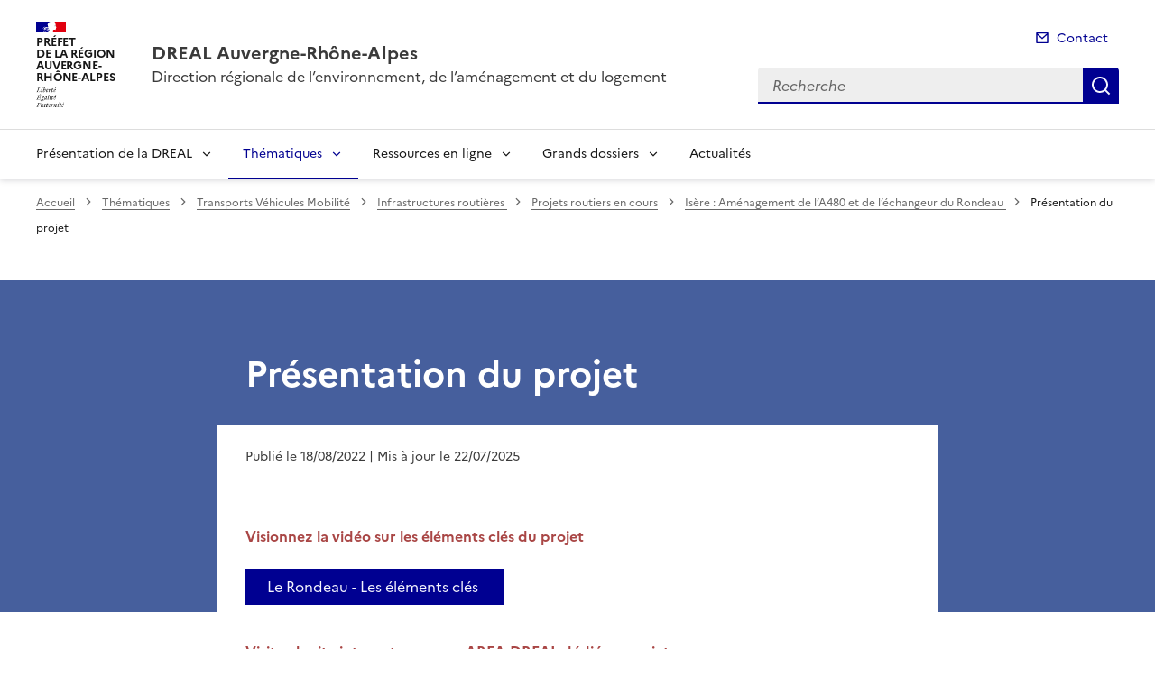

--- FILE ---
content_type: text/html; charset=utf-8
request_url: https://www.auvergne-rhone-alpes.developpement-durable.gouv.fr/isere-amenagement-de-l-a480-et-de-l-echangeur-du-r4370.html
body_size: 11518
content:
<!doctype html>
<html dir="ltr" lang="fr">
	<head>
	<meta charset="utf-8">
<link rel="schema.dcterms" href="http://purl.org/dc/terms/" />

<title>Isère : Aménagement de l’A480 et de l’échangeur du Rondeau  | DREAL Auvergne-Rhône-Alpes</title>
<meta name="description" content="<figure role=group class='credit-content-media spip_document_353372692 spip_documents spip_documents_left' aria-label= style='float:left;' style='left;'>
	<button id=btnImg_353372692 class=image_lien title='Voir en grand' onclick='afficheImage (IMG/png/logoa480-rondeau-100x124-3.png, png, 13.6 kio, , 100, 124, btnImg_353372692);'>
		<img class=fr-responsive-img src='IMG/png/logoa480-rondeau-100x124-3.png' width=100 height=124 alt= />
	</button>
    <figcaption class=fr-content-media__caption></figcaption>
</figure> Construite il y a près d’un demi-siècle, l’A480 supporte aujourd’hui un trafic de plus de 100 000 véhicules/jour pour lequel elle n’est pas adaptée." />
<meta name="dcterms.title" content="Isère&nbsp;: Aménagement de l’A480 et de l’échangeur du Rondeau " />

<meta name="dcterms.creator" content="DREAL Auvergne-Rhône-Alpes" />
<meta name="dcterms.date" content="2022-08-18" />
 

<meta name="dcterms.modified" content="2025-07-22" />
<meta name="dcterms.subject" content="" />
<meta name="dcterms.format" content="text/html" />
<meta name="dcterms.language" content="fr" />
<meta name="dcterms.identifier" content="https://www.auvergne-rhone-alpes.developpement-durable.gouv.fr/isere-amenagement-de-l-a480-et-de-l-echangeur-du-r4370.html" />

<meta name="dcterms.isPartOf" content="Projets routiers en cours" />

<meta name="dcterms.type" content="" />
<meta name="keywords" content="" />
<meta name="description" content=" Construite il y a pr&#232;s d'un demi-si&#232;cle, l'A480 supporte aujourd'hui un trafic de plus de 100 000 v&#233;hicules/jour pour lequel elle n'est pas adapt&#233;e." />
<link rel="canonical" href="https://www.auvergne-rhone-alpes.developpement-durable.gouv.fr/isere-amenagement-de-l-a480-et-de-l-echangeur-du-r4370.html" />
<!-- Balises meta Open Graph -->
<meta property="og:locale" content="fr_FR" />
<meta property="og:title" content="Isère : Aménagement de l’A480 et de l’échangeur du Rondeau " />
<meta property="og:description" content="Construite il y a près d’un demi-siècle, l’A480 supporte aujourd’hui un trafic de plus de 100 000 véhicules/jour pour lequel elle n’est pas adaptée" />

<meta property="og:type" content="website">
<meta property="og:url" content="https://www.auvergne-rhone-alpes.developpement-durable.gouv.fr/isere-amenagement-de-l-a480-et-de-l-echangeur-du-r4370.html" />
<meta property="og:site_name" content="DREAL Auvergne-Rhône-Alpes"/>
<meta property="og:image:alt" content="Isère : Aménagement de l’A480 et de l’échangeur du Rondeau ">

<!-- Balise méta pour twitter -->
<meta name="twitter:card" content="summary_large_image">
<meta name="twitter:site" content="DREAL Auvergne-Rhône-Alpes">
<meta name="twitter:image:alt" content="Isère : Aménagement de l’A480 et de l’échangeur du Rondeau ">

<script>
var mediabox_settings={"auto_detect":true,"ns":"box","tt_img":true,"sel_g":"#documents_portfolio a[type='image\/jpeg'],#documents_portfolio a[type='image\/png'],#documents_portfolio a[type='image\/gif']","sel_c":".mediabox","str_ssStart":"Diaporama","str_ssStop":"Arr\u00eater","str_cur":"{current}\/{total}","str_prev":"Pr\u00e9c\u00e9dent","str_next":"Suivant","str_close":"Fermer","str_loading":"Chargement\u2026","str_petc":"Taper \u2019Echap\u2019 pour fermer","str_dialTitDef":"Boite de dialogue","str_dialTitMed":"Affichage d\u2019un media","splash_url":"","lity":{"skin":"_simple-dark","maxWidth":"90%","maxHeight":"90%","minWidth":"400px","minHeight":"","slideshow_speed":"2500","opacite":"0.9","defaultCaptionState":"expanded"}};
</script>
<!-- insert_head_css --><link rel='stylesheet' href='local/cache-css/a2d5dde438569e20eb5c4ea7c7a71be3.css?1768381573' type='text/css' />


<link rel='stylesheet' type='text/css' media='all' href='local/cache-css/cssdyn-css_barre_outils_icones_css-4aab28cd.css?1768381572' />






<link rel="stylesheet" href="local/cache-css/cssdyn-_css_ciwidget27_css-2b98d198.css?1768381572" /><link rel="stylesheet" href="local/cache-css/cssdyn-_css_cibloc22_css-a0266435.css?1768381572" type="text/css" />
		
<script type='text/javascript' src='local/cache-js/23a2f2c47ccfdc9e5b1df626c9235481.js?1768381574'></script>










<!-- insert_head -->




<script type='text/javascript' src='local/cache-js/jsdyn-javascript_porte_plume_start_js-85c2a8c9.js?1768381572'></script>
<script type="text/javascript" src="plugins-dist/ciwidget/lib/tarteaucitron/tarteaucitron.min.js" id="ciwidget_tarteaucitron"></script><script type="text/javascript">
            tarteaucitron.init({
                "hashtag": "#tarteaucitron",
                "highPrivacy": true,
                "orientation": "top",
                "showIcon": false,
                "adblocker": false,
                "showAlertSmall": false,
                "cookieslist": true,
                "removeCredit": true,
                "bodyPosition": "top",
            });
            </script><script type='text/javascript' src='local/cache-js/jsdyn-_js_cibloc_js-1c9566bb.js?1768381573'></script><link rel="stylesheet" href="local/cache-css/cssdyn-css_charte_css-9b2bfe18.css?1768381573" type="text/css" />
                <meta name="viewport" content="width=device-width, initial-scale=1, shrink-to-fit=no">

                <link rel="apple-touch-icon" href="plugins-dist/internet_pm21/images/favicons/apple-touch-icon.png"><!-- 180180 -->
                <link rel="icon" href="plugins-dist/internet_pm21/images/favicons/favicon.svg" type="image/svg+xml">
                <link rel="shortcut icon" href="plugins-dist/internet_pm21/images/favicons/favicon.ico" type="image/x-icon"><!-- 3232 -->
                <link rel="manifest" href="plugins-dist/internet_pm21/images/favicons/manifest.webmanifest" crossorigin="use-credentials">

<script type='text/javascript'>
<!--
function chainemail(titreobjet) {
        chaine_mail = "mailto:?subject=" + titreobjet;
        chaine_mail += "&body=Je recommande cette page : " + escape(titreobjet);
        chaine_mail += ". Pour la consulter, cliquer sur ce lien :" + escape(location.href);
        location.href = chaine_mail;
}
-->
</script>
  	</head>
  	<body>

	<div class="fr-skiplinks" id="top">
   	<nav class="fr-container" role="navigation" aria-label="Accès rapide">
        	<ul class="fr-skiplinks__list">
            		<li>
                		<a class="fr-link" href="#contenu">Accéder au contenu</a>
            		</li>
            		<li>
                		<a class="fr-link" href="#header-navigation">Accéder au menu</a>
            		</li>
            		<li>
                		<a class="fr-link" href="#header-search">Accéder à la recherche</a>
            		</li>
            		<li>
                		<a class="fr-link" href="#footer">Accéder au pied de page</a>
            		</li>
        	</ul>
    	</nav>
</div>
<header role="banner" class="fr-header">
	<div class="fr-header__body">
        	<div class="fr-container">
            		<div class="fr-header__body-row">
                		<div class="fr-header__brand fr-enlarge-link">
                    			<div class="fr-header__brand-top">
						 
							 
								<div class="fr-header__logo">
	<p class="fr-logo">
        	
                	
		
                	
		
                	
		
                	
		
                	
		
                	
		
                	
		
                	
		
                	
		
                	
		
                	
		
                	
		
                	
		
                	  Préfet<br>de la région<br>Auvergne-<br>Rhône-Alpes
		
                	
		
                	
		
                	
		
                	
		
                	
		
                	
		
                	
		
                	
		
                	
		
                	
		
                	
		
                	
		
                	
		
                	
		
                	
		
                	
		
                	
		
                	
		
                	
		
                	
		
                	
		
                	
		
                	
		
                	
		
                	
		
                	
		
                	
		
                	
		
                	
		
                	
		
	</p>
</div>							
						
						
						<div class="fr-header__navbar">
                            				<button class="fr-btn--search fr-btn" data-fr-opened="false" aria-controls="modal-recherche" title="Rechercher" id="btn-recherche">
                                				Rechercher
                            				</button>
                            				<button class="fr-btn--menu fr-btn" data-fr-opened="false" aria-controls="modal-menu" id="btn-menu" aria-haspopup="menu" title="Menu">
                                				Menu
                            				</button>
                        			</div>
                    			</div>
                    			<div class="fr-header__service">
                        			<a href="spip.php?page=sommaire" title="Accueil | DREAL Auvergne-Rhône-Alpes">
                            				<p class="fr-header__service-title">DREAL Auvergne-Rhône-Alpes</p>
                        			</a>
						<p class="fr-header__service-tagline">Direction régionale de l&#8217;environnement, de l&#8217;aménagement et du logement</p>
                    			</div>
                		</div>
                		<div class="fr-header__tools">
					<div class="fr-header__tools-links">
                                                <ul class="fr-links-group">
                                                        <li>
                                                                <a class="fr-link fr-fi-mail-line" href="spip.php?page=contact">Contact</a>
                                                        </li>
                                                </ul>
						
						
                                        </div>
                    			<div class="fr-header__search fr-modal" id="modal-recherche">
                        			<div class="fr-container fr-container-lg--fluid">
                            				<button class="fr-btn--close fr-btn" aria-controls="modal-recherche">Fermer</button>
							<form action="spip.php?page=recherche" method="get">
                                                                <input type="hidden" name="page" value="recherche">
                            					<div class="fr-search-bar" id="header-search" role="search">
                                					<label class="fr-label" for="search-input">Recherche</label>
                                					<input class="fr-input" placeholder="Recherche" type="search" id="search-input" name="recherche" title="Recherche">
                                					<button class="fr-btn" title="Recherche" type="submit">
                                    						Recherche
                                					</button>
                            					</div>
							</form>
                        			</div>
                    			</div>
                		</div>
            		</div>
        	</div>
    	</div><div class="fr-header__menu fr-modal" id="modal-menu">
                <div class="fr-container">
			<button class="fr-btn--close fr-btn" aria-controls="modal-menu">Fermer</button>
                        
                        
                        
                        
                        
                        
                        
                        
                        
                        
                        
                        
                        
                        
                        
                        
	
			
                        	
                                	
                        	
				
                                        
				
                	

                	

			<div class="fr-header__menu-links"></div>
                        <nav class="fr-nav" id="header-navigation" role="navigation" aria-label="Menu principal">
                                <ul class="fr-nav__list">
                                        
						
                                        	
                                        	
                                        	
                                        	
                                        	
                                        	
						
						<li class="fr-nav__item">
                                                        <button class="fr-nav__btn" aria-expanded="false" aria-controls="menu-2984" >Présentation de la DREAL</button>
                                                        <div class="fr-collapse fr-menu" id="menu-2984">
                                                                <ul class="fr-menu__list">
                                                                        
                                                                        <li>
                                                                                
                                                                                <a class="fr-nav__link" href="nos-missions-r2986.html" target="_self" >
                                                                                        Nos missions
                                                                                </a>
                                                                        </li>
                                                                        
                                                                        <li>
                                                                                
                                                                                <a class="fr-nav__link" href="notre-organisation-r5265.html" target="_self" >
                                                                                        Notre organisation
                                                                                </a>
                                                                        </li>
                                                                        
                                                                        <li>
                                                                                
                                                                                <a class="fr-nav__link" href="notre-strategie-r5266.html" target="_self" >
                                                                                        Notre stratégie
                                                                                </a>
                                                                        </li>
                                                                        
                                                                        <li>
                                                                                
                                                                                <a class="fr-nav__link" href="recrutement-et-concours-r5231.html" target="_self" >
                                                                                        Recrutement et concours
                                                                                </a>
                                                                        </li>
                                                                        
                                                                        <li>
                                                                                
                                                                                <a class="fr-nav__link" href="nous-contacter-r2991.html" target="_self" >
                                                                                        Nous contacter
                                                                                </a>
                                                                        </li>
                                                                        
                                                                        <li>
                                                                                
                                                                                <a class="fr-nav__link" href="nous-suivre-sur-linkedin-r4937.html" target="_self" >
                                                                                        Nous suivre sur Linkedin
                                                                                </a>
                                                                        </li>
                                                                        
                                                                </ul>
                                                        </div>
                                                </li>
						
					
						
                                        	
                                        	
                                        	
                                        	
                                        	
                                        	
                                        	
                                        	
						 
						<li class="fr-nav__item">
                                                        <button class="fr-nav__btn" aria-expanded="false" aria-controls="menu-5344"  aria-current="true">Thématiques</button>
                                                        <div class="fr-collapse fr-menu" id="menu-5344">
                                                                <ul class="fr-menu__list">
                                                                        
                                                                        <li>
                                                                                 
                                                                                <a class="fr-nav__link" href="transports-vehicules-mobilite-r2980.html" target="_self"  aria-current="page">
                                                                                        Transports Véhicules Mobilité
                                                                                </a>
                                                                        </li>
                                                                        
                                                                        <li>
                                                                                
                                                                                <a class="fr-nav__link" href="eau-nature-biodiversite-loup-r2978.html" target="_self" >
                                                                                        Eau Nature Biodiversité Loup
                                                                                </a>
                                                                        </li>
                                                                        
                                                                        <li>
                                                                                
                                                                                <a class="fr-nav__link" href="les-risques-naturels-r2979.html" target="_self" >
                                                                                        Les risques naturels
                                                                                </a>
                                                                        </li>
                                                                        
                                                                        <li>
                                                                                
                                                                                <a class="fr-nav__link" href="les-risques-anthropiques-r6708.html" target="_self" >
                                                                                        Les risques anthropiques
                                                                                </a>
                                                                        </li>
                                                                        
                                                                        <li>
                                                                                
                                                                                <a class="fr-nav__link" href="climat-air-transition-energetique-r2977.html" target="_self" >
                                                                                        Climat Air Transition énergétique
                                                                                </a>
                                                                        </li>
                                                                        
                                                                        <li>
                                                                                
                                                                                <a class="fr-nav__link" href="amenagement-foncier-paysages-sites-r2981.html" target="_self" >
                                                                                        Aménagement Foncier Paysages Sites
                                                                                </a>
                                                                        </li>
                                                                        
                                                                        <li>
                                                                                
                                                                                <a class="fr-nav__link" href="habitat-construction-r2982.html" target="_self" >
                                                                                        Habitat Construction
                                                                                </a>
                                                                        </li>
                                                                        
                                                                        <li>
                                                                                
                                                                                <a class="fr-nav__link" href="developpement-durable-r2983.html" target="_self" >
                                                                                        Développement Durable 
                                                                                </a>
                                                                        </li>
                                                                        
                                                                </ul>
                                                        </div>
                                                </li>
						
					
						
                                        	
                                        	
                                        	
                                        	
                                        	
                                        	
                                        	
                                        	
                                        	
                                        	
                                        	
						
						<li class="fr-nav__item">
                                                        <button class="fr-nav__btn" aria-expanded="false" aria-controls="menu-5345" >Ressources en ligne</button>
                                                        <div class="fr-collapse fr-menu" id="menu-5345">
                                                                <ul class="fr-menu__list">
                                                                        
                                                                        <li>
                                                                                
                                                                                <a class="fr-nav__link" href="evaluation-environnementale-publications-r3029.html" target="_self" >
                                                                                        Évaluation environnementale (publications réglementaires - avis et décisions)
                                                                                </a>
                                                                        </li>
                                                                        
                                                                        <li>
                                                                                
                                                                                <a class="fr-nav__link" href="information-environnementale-r4399.html" target="_self" >
                                                                                        Information environnementale
                                                                                </a>
                                                                        </li>
                                                                        
                                                                        <li>
                                                                                
                                                                                <a class="fr-nav__link" href="demarches-en-ligne-r3039.html" target="_self" >
                                                                                        Démarches en ligne
                                                                                </a>
                                                                        </li>
                                                                        
                                                                        <li>
                                                                                
                                                                                <a class="fr-nav__link" href="consultation-du-public-r5355.html" target="_self" >
                                                                                        Consultation du public
                                                                                </a>
                                                                        </li>
                                                                        
                                                                        <li>
                                                                                
                                                                                <a class="fr-nav__link" href="statistiques-etudes-r5354.html" target="_self" >
                                                                                        Statistiques - Études 
                                                                                </a>
                                                                        </li>
                                                                        
                                                                        <li>
                                                                                
                                                                                <a class="fr-nav__link" href="cartographies-donnees-geographiques-r3520.html" target="_self" >
                                                                                        Cartographies - Données géographiques 
                                                                                </a>
                                                                        </li>
                                                                        
                                                                        <li>
                                                                                
                                                                                <a class="fr-nav__link" href="veille-de-jurisprudence-r3978.html" target="_self" >
                                                                                        Veille de jurisprudence
                                                                                </a>
                                                                        </li>
                                                                        
                                                                        <li>
                                                                                
                                                                                <a class="fr-nav__link" href="expositions-r6929.html" target="_self" >
                                                                                        Expositions
                                                                                </a>
                                                                        </li>
                                                                        
                                                                        <li>
                                                                                
                                                                                <a class="fr-nav__link" href="marches-publics-r4922.html" target="_self" >
                                                                                        Marchés publics
                                                                                </a>
                                                                        </li>
                                                                        
                                                                        <li>
                                                                                
                                                                                <a class="fr-nav__link" href="sites-institutionnels-r3028.html" target="_self" >
                                                                                        Sites institutionnels
                                                                                </a>
                                                                        </li>
                                                                        
                                                                        <li>
                                                                                
                                                                                <a class="fr-nav__link" href="beneficiaires-d-aide-obligations-de-communication-r6694.html" target="_self" >
                                                                                        Bénéficiaires d&#8217;aide - Obligations de communication
                                                                                </a>
                                                                        </li>
                                                                        
                                                                </ul>
                                                        </div>
                                                </li>
						
					
						
                                        	
                                        	
                                        	
                                        	
                                        	
                                        	
                                        	
                                        	
						
						<li class="fr-nav__item">
                                                        <button class="fr-nav__btn" aria-expanded="false" aria-controls="menu-5346" >Grands dossiers</button>
                                                        <div class="fr-collapse fr-menu" id="menu-5346">
                                                                <ul class="fr-menu__list">
                                                                        
                                                                        <li>
                                                                                
                                                                                <a class="fr-nav__link" href="planification-ecologique-cop-r6262.html" target="_self" >
                                                                                        Planification écologique - COP
                                                                                </a>
                                                                        </li>
                                                                        
                                                                        <li>
                                                                                
                                                                                <a class="fr-nav__link" href="la-strategie-regionale-eau-air-sol-energie-r4938.html" target="_self" >
                                                                                        La stratégie régionale Eau-Air-Sol-Énergie
                                                                                </a>
                                                                        </li>
                                                                        
                                                                        <li>
                                                                                
                                                                                <a class="fr-nav__link" href="renovation-energetique-r5363.html" target="_self" >
                                                                                        Rénovation énergétique
                                                                                </a>
                                                                        </li>
                                                                        
                                                                        <li>
                                                                                
                                                                                <a class="fr-nav__link" href="mission-loup-r5348.html" target="_self" >
                                                                                        Mission Loup
                                                                                </a>
                                                                        </li>
                                                                        
                                                                        <li>
                                                                                
                                                                                <a class="fr-nav__link" href="bassin-rhone-mediterranee-r5349.html" target="_self" >
                                                                                        Bassin Rhône-Méditerranée
                                                                                </a>
                                                                        </li>
                                                                        
                                                                        <li>
                                                                                
                                                                                <a class="fr-nav__link" href="sites-classes-r5350.html" target="_self" >
                                                                                        Sites classés
                                                                                </a>
                                                                        </li>
                                                                        
                                                                        <li>
                                                                                
                                                                                <a class="fr-nav__link" href="substances-perfluorees-pfas-r5364.html" target="_self" >
                                                                                        Substances perfluorées (PFAS)
                                                                                </a>
                                                                        </li>
                                                                        
                                                                        <li>
                                                                                
                                                                                <a class="fr-nav__link" href="le-fonds-vert-r5596.html" target="_self" >
                                                                                        Le Fonds vert
                                                                                </a>
                                                                        </li>
                                                                        
                                                                </ul>
                                                        </div>
                                                </li>
						
					
						
                                               	
                                                <li class="fr-nav__item">
                                                        <a class="fr-nav__link" href="actualites-r5347.html" target="_self" >Actualités</a>
                                                </li>
						
					
                                </ul>
                        </nav>
                </div>
	</div>
</header>
<div class="fr-container">
	<nav role="navigation" class="fr-breadcrumb" aria-label="vous êtes ici :">
		<button class="fr-breadcrumb__button" aria-expanded="false" aria-controls="breadcrumb">Voir le fil d'Ariane</button>
		<div class="fr-collapse" id="breadcrumb">
	       		<ol class="fr-breadcrumb__list">
	                	<li>
	                        	<a class="fr-breadcrumb__link" href="spip.php?page=sommaire">Accueil</a>
	                	</li>
	                	
	        			<li>
	                        		<a class="fr-breadcrumb__link" href="thematiques-r5344.html">Thématiques</a>
	                        	</li>
	                	
	        			<li>
	                        		<a class="fr-breadcrumb__link" href="transports-vehicules-mobilite-r2980.html">Transports Véhicules Mobilité</a>
	                        	</li>
	                	
	        			<li>
	                        		<a class="fr-breadcrumb__link" href="infrastructures-routieres-r3980.html">Infrastructures routières </a>
	                        	</li>
	                	
	        			<li>
	                        		<a class="fr-breadcrumb__link" href="projets-routiers-en-cours-r3315.html">Projets routiers en cours</a>
	                        	</li>
	                	
	                	<li>
	                		<a class="fr-breadcrumb__link" aria-current="page" role="link" aria-disabled="true">Isère&nbsp;: Aménagement de l’A480 et de l’échangeur du Rondeau </a>
	                	</li>
	        	</ol>
		</div>
	</nav>
</div>



<main id="main" role="main">
<div class="container_1col fr-container container-rubrique fr-mb-4w" id="contenu">
	<div class="fr-grid-row">
		<div class="fr-col col-rubrique">
			<div class="fr-container container-titre-rubrique">
        			<div class="fr-grid-row">
					<div class="fr-col aplat-rubrique">
						<div class="fr-col-10">
               						<h1 class="titre-rubrique fr-display-xs fr-p-4w">Isère&nbsp;: Aménagement de l’A480 et de l’échangeur du Rondeau </h1>
						</div>
					</div>
				</div>
			</div>
			<div class="fr-container container-descriptif-rubrique">
        			<div class="fr-grid-row">
                			<div class="entete-rubrique fr-col-10">
                        			<div class="descriptif-rubrique fr-pl-4w fr-pr-4w fr-pb-4w">
                                			<p class="texte-descriptif-rubrique fr-text--lead">
	
		
	
    
 Construite il y a près d’un demi-siècle, l’A480 supporte aujourd’hui un trafic de plus de 100 000 véhicules/jour pour lequel elle n’est pas adaptée.</p>
                        			</div>
                			</div>
        			</div>
			</div>
			
        			<script type="text/javascript">
        <!--
        document.location.href="presentation-du-projet-a22307.html"
        //-->
        </script>



<div class="liste-articles fr-mt-6w fr-pl-2w">
<a id='pagination_listearticles' class='pagination_ancre'></a>

	<div class="item-liste-articles fr-card fr-enlarge-link">
    		<div class="fr-card__body">
			<div class="fr-card__content">
        			<h2 class="fr-card__title fr-h4">
            				<a href="presentation-du-projet-a22307.html" class="fr-card__link article-card-lien" title="Présentation du projet" >Présentation du projet</a>
        			</h2>
				
				<div class="fr-card__start">
					
					<p class="date_card fr-card__detail">18 août 2022</p>
				</div>
			</div>
		</div>
	</div>

</div>	
<div class="contener-pagination">
	</div>			
		</div>
	</div>
	<div id="blocoutils" class="blocoutils fr-mb-4w fr-mt-4w fr-pl-3w">
        <div class="fr-share-rubrique fr-share">
                <h2 class="charte-share__title fr-share__title">Partager la page</h2>
                <ul class="fr-share__group">
                        <li>
                                <a class="fr-share__link fr-share__link--facebook" title="Partager sur Facebook - ouvre une nouvelle fenêtre" href="http://www.facebook.com/sharer.php?u=https%3A%2F%2Fwww.auvergne-rhone-alpes.developpement-durable.gouv.fr%2Fisere-amenagement-de-l-a480-et-de-l-echangeur-du-r4370.html&amp;t=Is&#232;re : Am&#233;nagement de l'A480 et de l'&#233;changeur du Rondeau " target="_blank" rel="noopener" onclick="window.open(this.href,'Partager sur Facebook','toolbar=no,location=yes,status=no,menubar=no,scrollbars=yes,resizable=yes,width=600,height=450'); event.preventDefault();">Partager sur Facebook</a>
                        </li>
                        <li>
                                <a class="fr-share__link fr-share__link--twitter-x" title="Partager sur X - ouvre une nouvelle fenêtre" href="https://x.com/share?text=Is&#195;&#168;re : Am&#195;&#169;nagement de l&#226;&#128;&#153;A480 et de l&#226;&#128;&#153;&#195;&#169;changeur du Rondeau&amp;url=https%3A%2F%2Fwww.auvergne-rhone-alpes.developpement-durable.gouv.fr%2Fisere-amenagement-de-l-a480-et-de-l-echangeur-du-r4370.html" target="_blank" rel="noopener" onclick="window.open(this.href,'Partager sur X','toolbar=no,location=yes,status=no,menubar=no,scrollbars=yes,resizable=yes,width=600,height=420'); event.preventDefault();">Partager sur X</a>
                        </li>
                        <li>
                                <a class="fr-share__link fr-share__link--linkedin" title="Partager sur LinkedIn - ouvre une nouvelle fenêtre" href="http://www.linkedin.com/shareArticle?mini=true&amp;url=https%3A%2F%2Fwww.auvergne-rhone-alpes.developpement-durable.gouv.fr%2Fisere-amenagement-de-l-a480-et-de-l-echangeur-du-r4370.html&amp;title=Is&#232;re : Am&#233;nagement de l'A480 et de l'&#233;changeur du Rondeau " target="_blank" rel="noopener" onclick="window.open(this.href,'Partager sur LinkedIn','toolbar=no,location=yes,status=no,menubar=no,scrollbars=yes,resizable=yes,width=550,height=550'); event.preventDefault();">Partager sur LinkedIn</a>
                        </li>
                        <li>
                                <a class="fr-share__link fr-share__link--mail" href="javascript:chainemail('DREAL Auvergne-Rhone-Alpes - Isere  : Amenagement de l A480 et de l echangeur du Rondeau ')" title="Partager par email">Partager par email</a>
                        </li>
                        <li>
				<span id="tocopy" class="masque" aria-hidden="true">https://www.auvergne-rhone-alpes.developpement-durable.gouv.fr/isere-amenagement-de-l-a480-et-de-l-echangeur-du-r4370.html</span>
                                <button class="fr-share__link fr-share__link--copy js-copy" title="Copier le lien de la page dans le presse-papier" onclick="navigator.clipboard.writeText(window.location);alert('Adresse copiée dans le presse papier.');" data-target="#tocopy">Copier le lien de la page dans le presse-papier</button>
                        </li>
                </ul>
        </div>
        <div class="abonnement-rubrique">
                 
                         
                                <a rel="nofollow" href="spip.php?page=abonnement-rubrique&amp;id_rubrique=4370" title="S'abonner" class="abonnement-btn fr-btn fr-btn--secondary">
					<svg aria-hidden="true" focusable="false">
                                                <use xlink:href="#symbol-abonnement"></use>
                                        </svg>
                                        S'abonner
                                </a>
                        
                
        </div>
</div>

<script>
        var btncopy = document.querySelector('.js-copy');
        if(btncopy) {
                btncopy.addEventListener('click', docopy);
        }

        function docopy() {

                // Cible de l'élément qui doit être copié
                var target = this.dataset.target;
                var fromElement = document.querySelector(target);
                if(!fromElement) {
                        return;
                }

                // Sélection des caractères concernés
                var range = document.createRange();
                var selection = window.getSelection();
                range.selectNode(fromElement);
                selection.removeAllRanges();
                selection.addRange(range);

                try {
                        // Exécution de la commande de copie
                        var result = document.execCommand('copy');
                        if (result) {
                                // La copie a réussi
                                alert('Adresse copiée dans le presse papier.');
                        }
                }
                catch(err) {
                        // Une erreur est surevnue lors de la tentative de copie
                        alert(err);
                }

                // Fin de l'opération
                selection = window.getSelection();
                if (typeof selection.removeRange === 'function') {
                        selection.removeRange(range);
                } else if (typeof selection.removeAllRanges === 'function') {
                        selection.removeAllRanges();
                }
        }
</script></div>
<div class="retourhaut_rubrique fr-grid-row--right">
	<a class="fr-link fr-fi-arrow-up-fill fr-link--icon-left" href="#top">
	Haut de page
</a></div>
</main>

<script type="text/javascript">
<!--
if (typeof cibcOptOut != 'function' || cibcOptOut()!="oui"){
  var _paq = _paq || [];
  _paq.push(['setDocumentTitle', 'thematiques::transports_vehicules_mobilite::infrastructures_routieres::projets_routiers_en_cours::r4370-isere_:_amenagement_de_l_a480_et_de_l_echangeur_du_rondeau']);
  _paq.push(['setDownloadClasses', ["LienTelecharg","document"]]);
  _paq.push(['trackPageView']);
  _paq.push(['enableLinkTracking']);
  (function() {
    var u="//audience-sites.din.developpement-durable.gouv.fr/";
    _paq.push(['setTrackerUrl', u+'piwik.php']);
    _paq.push(['setSiteId', '412']);
    var d=document, g=d.createElement('script'), s=d.getElementsByTagName('script')[0];
    g.type='text/javascript'; g.async=true; g.defer=true; g.src=u+'piwik.js'; s.parentNode.insertBefore(g,s);
  })();
}
function piwikTrackVideo(type,section,page,x1){
        _paq.push(['trackEvent', 'Video', 'Play', page]);
}
//-->
</script>
<noscript><p><img src="//audience-sites.din.developpement-durable.gouv.fr/piwik.php?idsite=412&rec=1&action_name=thematiques::transports_vehicules_mobilite::infrastructures_routieres::projets_routiers_en_cours::r4370-isere_:_amenagement_de_l_a480_et_de_l_echangeur_du_rondeau" style="border:0;" alt="" /></p></noscript>


<script type="text/javascript">
<!--
function ciTrackVideo(type,section,page,x1) {
  if (typeof xitiTrackVideo == 'function') {
    xitiTrackVideo(type,section,page,x1);
  }
  if(typeof piwikTrackVideo == 'function') {
    piwikTrackVideo(type,section,page,x1);
  }
}
//-->
</script><footer class="fr-footer" role="contentinfo" id="footer">
	
        <div class="fr-container">
		 
			<div class="fr-footer__body">
        <div class="fr-footer__brand fr-enlarge-link">
                 
                        <a href="spip.php?page=sommaire" title="Accueil - DREAL Auvergne-Rhône-Alpes - Auvergne-Rhône-Alpes">
	
			<p class="fr-logo">
	        		Préfet<br>de la région<br>Auvergne-<br>Rhône-Alpes
			</p>
	 
	        </a>                
        </div>		
		
                <div class="fr-footer__content">
                        <p class="fr-footer__content-desc">La Direction régionale de l'environnement, de l'aménagement et du logement (DREAL) Auvergne-Rhône-Alpes est un service déconcentré de l'État français. Placée sous l'autorité du préfet de région et des préfets de département, elle met en œuvre et coordonne les politiques publiques des ministère de l'Aménagement du territoire et de la Décentralisation/ministère de la Transition écologique, de la Biodiversité, de la Forêt, de la Mer et de la Pêche.</p>
                         
                        	<ul class="fr-footer__content-list">
	<li class="fr-footer__content-item">
        	<a class="fr-footer__content-link" title="info.gouv.fr - ouvre une nouvelle fenêtre" target="_blank" href="https://www.info.gouv.fr">info.gouv.fr</a>
	</li>
        <li class="fr-footer__content-item">
        	<a class="fr-footer__content-link" title="service-public.gouv.fr - ouvre une nouvelle fenêtre" target="_blank" href="https://service-public.gouv.fr">service-public.gouv.fr</a>
    	</li>
        <li class="fr-footer__content-item">
        	<a class="fr-footer__content-link" title="legifrance.gouv.fr - ouvre une nouvelle fenêtre" target="_blank" href="https://legifrance.gouv.fr">legifrance.gouv.fr</a>
        </li>
        <li class="fr-footer__content-item">
       		<a class="fr-footer__content-link" title="data.gouv.fr - ouvre une nouvelle fenêtre" target="_blank" href="https://data.gouv.fr">data.gouv.fr</a>
	</li>
</ul>                	
                </div>
        </div>
	<div class="fr-footer__bottom">
                <ul class="liste-pied-page fr-footer__bottom-list">
                        <li class="fr-footer__bottom-item">
                                <a class="fr-footer__bottom-link" href="spip.php?page=plan">Plan du site</a>
                        </li>
			<li class="fr-footer__bottom-item">
                                <a class="fr-footer__bottom-link" href="spip.php?page=glossaire">Glossaire</a>
                        </li>
			
                        <li class="fr-footer__bottom-item">
                                <a class="fr-footer__bottom-link" href="mentions-legales-a21828.html">Mentions légales</a>
                        </li>
			
                        <li class="fr-footer__bottom-item">
                                <a class="fr-footer__bottom-link" href="accessibilite-non-conforme-a21829.html">Accessibilité&nbsp;: non conforme</a>
                        </li>
			
                        <li class="fr-footer__bottom-item">
                                <a class="fr-footer__bottom-link" href="authentification-a12165.html">Authentification</a>
                        </li>
			

			                </ul>
                <div class="fr-footer__bottom-copy">
                        <p>
				Sauf mention contraire, tous les contenus de ce site sont sous <a href="https://github.com/etalab/licence-ouverte/blob/master/LO.md" title="licence etalab-2.0 (nouvelle fenêtre)" target="_blank">licence etalab-2.0</a>
                	</p>
                </div>
        </div>
    </div>
</footer>		

		<script type="module" src="plugins-dist/internet_pm21/js/dsfr.module.min.js"></script>
		<script type="text/javascript" nomodule src="plugins-dist/internet_pm21/js/dsfr.nomodule.min.js"></script>
		<script type="text/javascript" src="plugins-dist/internet_pm21/js/charte.js"></script>
		<svg id="svg-sprite" xmlns="http://www.w3.org/2000/svg" xmlns:xlink="http://www.w3.org/1999/xlink" aria-hidden="true" focusable="false">
    	<symbol id="symbol-section-rss" viewBox="0 0 18 18">
		<path fill="none" d="M 0,0 H 24 V 24 H 0 Z"></path>
		<path d="M 0,0 C 9.941,0 18,8.059 18,18 H 15 C 15,9.716 8.284,3 0,3 Z m 0,7 c 6.075,0 11,4.925 11,11 H 8 A 8,8 0 0 0 0,10 Z m 0,7 a 4,4 0 0 1 4,4 H 0 Z"></path>
    	</symbol>
	<symbol id="symbol-telecharger" viewBox="0 0 24 24">
		<path fill="none" d="M0 0h24v24H0z"></path>
                <path d="M3 19h18v2H3v-2zm10-5.828L19.071 7.1l1.414 1.414L12 17 3.515 8.515 4.929 7.1 11 13.17V2h2v11.172z"></path>
        </symbol>
	<symbol id="symbol-trombone" viewBox="0 0 24 24">
		<path fill="none" d="M0 0h24v24H0z"></path>
                <path d="M14 13.5V8a4 4 0 1 0-8 0v5.5a6.5 6.5 0 1 0 13 0V4h2v9.5a8.5 8.5 0 1 1-17 0V8a6 6 0 1 1 12 0v5.5a3.5 3.5 0 0 1-7 0V8h2v5.5a1.5 1.5 0 0 0 3 0z"></path>
        </symbol>
	<symbol id="symbol-memesujet" viewBox="0 0 24 24">
		<path fill="none" d="M0 0h24v24H0z"></path>
                <path d="M20 22H4a1 1 0 0 1-1-1V3a1 1 0 0 1 1-1h16a1 1 0 0 1 1 1v18a1 1 0 0 1-1 1zm-1-2V4H5v16h14zM7 6h4v4H7V6zm0 6h10v2H7v-2zm0 4h10v2H7v-2zm6-9h4v2h-4V7z"></path>
        </symbol>
	<symbol id="symbol-abonnement" viewBox="0 0 24 24">
		<path fill="none" d="M0 0h24v24H0z"></path>
                <path d="M22 20H2v-2h1v-6.969C3 6.043 7.03 2 12 2s9 4.043 9 9.031V18h1v2zM5 18h14v-6.969C19 7.148 15.866 4 12 4s-7 3.148-7 7.031V18zm4.5 3h5a2.5 2.5 0 1 1-5 0z"></path>
        </symbol>
	<symbol id="symbol-links" viewBox="0 0 24 24">
		<path fill="none" d="M0 0h24v24H0z"></path>
                <path d="M13.06 8.11l1.415 1.415a7 7 0 0 1 0 9.9l-.354.353a7 7 0 0 1-9.9-9.9l1.415 1.415a5 5 0 1 0 7.071 7.071l.354-.354a5 5 0 0 0 0-7.07l-1.415-1.415 1.415-1.414zm6.718 6.011l-1.414-1.414a5 5 0 1 0-7.071-7.071l-.354.354a5 5 0 0 0 0 7.07l1.415 1.415-1.415 1.414-1.414-1.414a7 7 0 0 1 0-9.9l.354-.353a7 7 0 0 1 9.9 9.9z"></path>
        </symbol>
	<symbol id="symbol-arrow-left" viewBox="0 0 100 100">
        	<path d="M31.87,46.9,62,16.74a4.31,4.31,0,1,1,6.1,6.09L41,50,68.13,77.17A4.31,4.31,0,0,1,62,83.26L31.87,53A4.38,4.38,0,0,1,31.87,46.9Z"></path>
    	</symbol>
    	<symbol id="symbol-arrow-right" viewBox="0 0 100 100">
        	<path d="M68.13,53.1,38,83.26a4.31,4.31,0,0,1-6.1-6.09L59,50,31.87,22.83A4.31,4.31,0,0,1,38,16.74L68.13,47A4.38,4.38,0,0,1,68.13,53.1Z"></path>
    	</symbol>
	<symbol id="symbol-player-audio" viewBox="0 0 180 157.262">
        	<rect height="157"  width="180" data-name="Rectangle 122" id="Rectangle_122"></rect>
  		<g transform="translate(-3977.357 -168.762)" data-name="Groupe 630" id="Groupe_630">
    			<path fill="#fff" transform="translate(0 -201.747)" data-name="Tracé 235" id="Tracé_235"
       				d="M4025.965,475.055c2.013,2.275,4.515,4.086,4.184,6.578-.245,1.839-1.964,2.016-2.19,3.858-.326,2.661,2.693,5.975,5.938,7.144,1.691.61,1.537.278,4.3,1.373,3.044,1.2,5.048,2,6.092,3.909.709,1.3.385,2.037,1.356,3.007a5.4,5.4,0,0,0,3.263,1.284,4.116,4.116,0,0,0,.454.009c-9.526,16.08-12.842,20.661-19.2,25.291.828,0,6.443.053,9.141.016,13.448-5.495,19.887-8.374,24.532-13.168a26.79,26.79,0,0,0,7.417-19.115,26.319,26.319,0,0,0-2.763-12.22,18.7,18.7,0,0,1-22.448-16.619,18.682,18.682,0,0,1,7.5-16.712,2.879,2.879,0,0,0-.36-.65l-.011-.015a37.157,37.157,0,0,1-2.2-3.78c-.387-.767-.749-1.555-1.083-2.351l-3.314,1.706a.667.667,0,0,1-.9-.288l-4.123-8.01a.667.667,0,0,1,.288-.9l1.829-.941c-2.136-3.766-3.887-7.091-5.267-9.815,0,0-2.624-5.179-6.381-13.606-.335-.751-.639-1.472-.639-1.472-.231-.558-.5-1.222-.853-2.106a55.7,55.7,0,0,1-1.769-5.892,4.165,4.165,0,0,1-.088-2.192,49.661,49.661,0,0,0-8.406,7.435c-8.875,10.225-9.524,28.289-4.627,34.259,1.5,1.825,4.794,4.532,5.433,9.25.431,3.179-.837,3.639-1.062,7.46A25.278,25.278,0,0,0,4025.965,475.055Z">
			</path>
    			<path fill="#fff" transform="translate(-414.308 -636.231)" data-name="Tracé 236" id="Tracé_236"
       				d="M4469.288,883.38a20.338,20.338,0,0,1,3.7-1.78,3.45,3.45,0,0,1-.278-.668,36.608,36.608,0,0,0-1.67-3.952c-.413-.836-.863-1.662-1.342-2.467l-4.024,2.155c.333.8.7,1.588,1.083,2.357a36.53,36.53,0,0,0,2.155,3.71A3.436,3.436,0,0,1,4469.288,883.38Z">
			</path>
    			<path fill="#fff" transform="translate(-102.914 0)" data-name="Tracé 237" id="Tracé_237"
       				d="M4231.912,256.267c-.194-.8-.571-1.149-2.474-3.409-1.546-1.838-.925-1.167-1.938-2.34-2.785-3.223-4.569-4.926-5.463-6.491.074-.172.131-.325.173-.45-.086.1-.171.2-.257.3a4.764,4.764,0,0,1-.587-1.968,7.661,7.661,0,0,1,0-1.1c.163-1.229.855-1.965,1.126-4.156.445-3.6-.825-6.356-1.878-8.922a122.383,122.383,0,0,1-5.113-15.69,14.719,14.719,0,0,0,5.389-7.2c2.208-6.848-2.144-13.029-4.027-15.7-3.655-5.191-9.395-9.176-11-8.006-1.306.95.861,4.757-.582,5.818-1.034.761-2.83-.692-9.334-4.223-.725-.393-7.691-4.093-11.919-3.958a17.27,17.27,0,0,0-6.063,1.518c-4.691,1.71-15.756-2.626-19.018,1.273-1.521,1.819-.874,2.041-3.081,4.187a6.2,6.2,0,0,1-2.737,1.5,3.383,3.383,0,0,0-.947,1.255c-2.09,4.752-.463,20.736-.463,20.736.06.587.16,1.58.366,2.907a56.894,56.894,0,0,0,1.611,7.074,74.522,74.522,0,0,0,2.967,8.349l1.638-.843a.666.666,0,0,1,.9.288l4.123,8.01a.666.666,0,0,1-.288.9l-3.276,1.687c.479.808.93,1.638,1.344,2.477a37.1,37.1,0,0,1,1.7,4.027l.006.017a2.825,2.825,0,0,0,.3.68,18.7,18.7,0,0,1,10.426,35.893,27.473,27.473,0,0,1,2.8,12.594,28.126,28.126,0,0,1-7.86,20.093c-4.958,5.117-13.926,9.258-22.3,12.4,5.948,0,44.89.48,49.49.08a38.026,38.026,0,0,0,3.721-11.31c2.039-11.655,4.712-13.458,7.234-15.691a15.128,15.128,0,0,1,1.273-1c1.279.076,5.887.045,6.951.01a12.747,12.747,0,0,0,7.463-2.288,8.353,8.353,0,0,0,2.84-3.471,8.183,8.183,0,0,0,.467-4.766c-.4-1.81-1.272-2.41-1.242-4.325a3.808,3.808,0,0,1,.347-1.961c.7-1.259,2-1.277,2.533-2.657a2.814,2.814,0,0,0,.178-1.136,4.085,4.085,0,0,0-2.017-3,2.859,2.859,0,0,0,.352-.146,4.436,4.436,0,0,0,1.993-2.858,6.32,6.32,0,0,0,.242-1.665,11.971,11.971,0,0,1-1.455-3.181c-.495-1.713-.82-2.837-.314-3.778.892-1.662,3.286-.727,4.837-2.635A4.5,4.5,0,0,0,4231.912,256.267Z">
			</path>
  		</g>
	</symbol>
</svg>
</body>
</html>



--- FILE ---
content_type: text/html; charset=utf-8
request_url: https://www.auvergne-rhone-alpes.developpement-durable.gouv.fr/presentation-du-projet-a22307.html
body_size: 11013
content:
<!doctype html>
<html dir="ltr" lang="fr">
	<head>
	<meta charset="utf-8">
<title>Présentation du projet | DREAL Auvergne-Rhône-Alpes</title>
<link rel="schema.dcterms" href="http://purl.org/dc/terms/" />
<meta name="dcterms.title" content="Présentation du projet" />
<meta name="dcterms.creator" content="DREAL Auvergne-Rhône-Alpes" />
<meta name="dcterms.date" content="2022-08-18" />
<meta name="dcterms.modified" content="2025-07-22" />
<meta name="dcterms.subject" content="" />
<meta name="dcterms.format" content="text/html" />
<meta name="dcterms.language" content="fr" />
<meta name="dcterms.identifier" content="https://www.auvergne-rhone-alpes.developpement-durable.gouv.fr/presentation-du-projet-a22307.html" />

<meta name="dcterms.isPartOf" content="Isère&nbsp;: Aménagement de l’A480 et de l’échangeur du Rondeau " />

<meta name="dcterms.type" content="" />
<meta name="keywords" content="" />
<link rel="canonical" href="https://www.auvergne-rhone-alpes.developpement-durable.gouv.fr/presentation-du-projet-a22307.html" />

<!-- Balises meta Open Graph -->
<meta property="og:locale" content="fr_FR" />
<meta property="og:title" content="Présentation du projet" />


<meta property="og:type" content="website">
<meta property="og:url" content="https://www.auvergne-rhone-alpes.developpement-durable.gouv.fr/presentation-du-projet-a22307.html" />
<meta property="og:site_name" content="DREAL Auvergne-Rhône-Alpes"/>
<meta property="og:image:alt" content="Présentation du projet">

<!-- Balise méta pour twitter -->
<meta name="twitter:card" content="summary_large_image">
<meta name="twitter:site" content="DREAL Auvergne-Rhône-Alpes">
<meta name="twitter:image:alt" content="Présentation du projet">

<script>
var mediabox_settings={"auto_detect":true,"ns":"box","tt_img":true,"sel_g":"#documents_portfolio a[type='image\/jpeg'],#documents_portfolio a[type='image\/png'],#documents_portfolio a[type='image\/gif']","sel_c":".mediabox","str_ssStart":"Diaporama","str_ssStop":"Arr\u00eater","str_cur":"{current}\/{total}","str_prev":"Pr\u00e9c\u00e9dent","str_next":"Suivant","str_close":"Fermer","str_loading":"Chargement\u2026","str_petc":"Taper \u2019Echap\u2019 pour fermer","str_dialTitDef":"Boite de dialogue","str_dialTitMed":"Affichage d\u2019un media","splash_url":"","lity":{"skin":"_simple-dark","maxWidth":"90%","maxHeight":"90%","minWidth":"400px","minHeight":"","slideshow_speed":"2500","opacite":"0.9","defaultCaptionState":"expanded"}};
</script>
<!-- insert_head_css --><link rel='stylesheet' href='local/cache-css/a2d5dde438569e20eb5c4ea7c7a71be3.css?1768381573' type='text/css' />


<link rel='stylesheet' type='text/css' media='all' href='local/cache-css/cssdyn-css_barre_outils_icones_css-4aab28cd.css?1768381572' />






<link rel="stylesheet" href="local/cache-css/cssdyn-_css_ciwidget27_css-2b98d198.css?1768381572" /><link rel="stylesheet" href="local/cache-css/cssdyn-_css_cibloc22_css-a0266435.css?1768381572" type="text/css" />
		
<script type='text/javascript' src='local/cache-js/23a2f2c47ccfdc9e5b1df626c9235481.js?1768381574'></script>










<!-- insert_head -->




<script type='text/javascript' src='local/cache-js/jsdyn-javascript_porte_plume_start_js-85c2a8c9.js?1768381572'></script>
<script type="text/javascript" src="plugins-dist/ciwidget/lib/tarteaucitron/tarteaucitron.min.js" id="ciwidget_tarteaucitron"></script><script type="text/javascript">
            tarteaucitron.init({
                "hashtag": "#tarteaucitron",
                "highPrivacy": true,
                "orientation": "top",
                "showIcon": false,
                "adblocker": false,
                "showAlertSmall": false,
                "cookieslist": true,
                "removeCredit": true,
                "bodyPosition": "top",
            });
            </script><script type='text/javascript' src='local/cache-js/jsdyn-_js_cibloc_js-1c9566bb.js?1768381573'></script><link rel="stylesheet" href="local/cache-css/cssdyn-css_charte_css-9b2bfe18.css?1768381573" type="text/css" />
                <meta name="viewport" content="width=device-width, initial-scale=1, shrink-to-fit=no">

                <link rel="apple-touch-icon" href="plugins-dist/internet_pm21/images/favicons/apple-touch-icon.png"><!-- 180180 -->
                <link rel="icon" href="plugins-dist/internet_pm21/images/favicons/favicon.svg" type="image/svg+xml">
                <link rel="shortcut icon" href="plugins-dist/internet_pm21/images/favicons/favicon.ico" type="image/x-icon"><!-- 3232 -->
                <link rel="manifest" href="plugins-dist/internet_pm21/images/favicons/manifest.webmanifest" crossorigin="use-credentials">

<script type='text/javascript'>
<!--
function chainemail(titreobjet) {
        chaine_mail = "mailto:?subject=" + titreobjet;
        chaine_mail += "&body=Je recommande cette page : " + escape(titreobjet);
        chaine_mail += ". Pour la consulter, cliquer sur ce lien :" + escape(location.href);
        location.href = chaine_mail;
}
-->
</script>
  	</head>
  	<body>

	<div class="fr-skiplinks" id="top">
   	<nav class="fr-container" role="navigation" aria-label="Accès rapide">
        	<ul class="fr-skiplinks__list">
            		<li>
                		<a class="fr-link" href="#contenu">Accéder au contenu</a>
            		</li>
            		<li>
                		<a class="fr-link" href="#header-navigation">Accéder au menu</a>
            		</li>
            		<li>
                		<a class="fr-link" href="#header-search">Accéder à la recherche</a>
            		</li>
            		<li>
                		<a class="fr-link" href="#footer">Accéder au pied de page</a>
            		</li>
        	</ul>
    	</nav>
</div>
<header role="banner" class="fr-header">
	<div class="fr-header__body">
        	<div class="fr-container">
            		<div class="fr-header__body-row">
                		<div class="fr-header__brand fr-enlarge-link">
                    			<div class="fr-header__brand-top">
						 
							 
								<div class="fr-header__logo">
	<p class="fr-logo">
        	
                	
		
                	
		
                	
		
                	
		
                	
		
                	
		
                	
		
                	
		
                	
		
                	
		
                	
		
                	
		
                	
		
                	  Préfet<br>de la région<br>Auvergne-<br>Rhône-Alpes
		
                	
		
                	
		
                	
		
                	
		
                	
		
                	
		
                	
		
                	
		
                	
		
                	
		
                	
		
                	
		
                	
		
                	
		
                	
		
                	
		
                	
		
                	
		
                	
		
                	
		
                	
		
                	
		
                	
		
                	
		
                	
		
                	
		
                	
		
                	
		
                	
		
                	
		
	</p>
</div>							
						
						
						<div class="fr-header__navbar">
                            				<button class="fr-btn--search fr-btn" data-fr-opened="false" aria-controls="modal-recherche" title="Rechercher" id="btn-recherche">
                                				Rechercher
                            				</button>
                            				<button class="fr-btn--menu fr-btn" data-fr-opened="false" aria-controls="modal-menu" id="btn-menu" aria-haspopup="menu" title="Menu">
                                				Menu
                            				</button>
                        			</div>
                    			</div>
                    			<div class="fr-header__service">
                        			<a href="spip.php?page=sommaire" title="Accueil | DREAL Auvergne-Rhône-Alpes">
                            				<p class="fr-header__service-title">DREAL Auvergne-Rhône-Alpes</p>
                        			</a>
						<p class="fr-header__service-tagline">Direction régionale de l&#8217;environnement, de l&#8217;aménagement et du logement</p>
                    			</div>
                		</div>
                		<div class="fr-header__tools">
					<div class="fr-header__tools-links">
                                                <ul class="fr-links-group">
                                                        <li>
                                                                <a class="fr-link fr-fi-mail-line" href="spip.php?page=contact">Contact</a>
                                                        </li>
                                                </ul>
						
						
                                        </div>
                    			<div class="fr-header__search fr-modal" id="modal-recherche">
                        			<div class="fr-container fr-container-lg--fluid">
                            				<button class="fr-btn--close fr-btn" aria-controls="modal-recherche">Fermer</button>
							<form action="spip.php?page=recherche" method="get">
                                                                <input type="hidden" name="page" value="recherche">
                            					<div class="fr-search-bar" id="header-search" role="search">
                                					<label class="fr-label" for="search-input">Recherche</label>
                                					<input class="fr-input" placeholder="Recherche" type="search" id="search-input" name="recherche" title="Recherche">
                                					<button class="fr-btn" title="Recherche" type="submit">
                                    						Recherche
                                					</button>
                            					</div>
							</form>
                        			</div>
                    			</div>
                		</div>
            		</div>
        	</div>
    	</div><div class="fr-header__menu fr-modal" id="modal-menu">
                <div class="fr-container">
			<button class="fr-btn--close fr-btn" aria-controls="modal-menu">Fermer</button>
                        
                        
                        
                        
                        
                        
                        
                        
                        
                        
                        
                        
                        
                        
                        
                        
	
			

                	
                        	
                        	        
				
                                        
                	

			<div class="fr-header__menu-links"></div>
                        <nav class="fr-nav" id="header-navigation" role="navigation" aria-label="Menu principal">
                                <ul class="fr-nav__list">
                                        
						
                                        	
                                        	
                                        	
                                        	
                                        	
                                        	
						
						<li class="fr-nav__item">
                                                        <button class="fr-nav__btn" aria-expanded="false" aria-controls="menu-2984" >Présentation de la DREAL</button>
                                                        <div class="fr-collapse fr-menu" id="menu-2984">
                                                                <ul class="fr-menu__list">
                                                                        
                                                                        <li>
                                                                                
                                                                                <a class="fr-nav__link" href="nos-missions-r2986.html" target="_self" >
                                                                                        Nos missions
                                                                                </a>
                                                                        </li>
                                                                        
                                                                        <li>
                                                                                
                                                                                <a class="fr-nav__link" href="notre-organisation-r5265.html" target="_self" >
                                                                                        Notre organisation
                                                                                </a>
                                                                        </li>
                                                                        
                                                                        <li>
                                                                                
                                                                                <a class="fr-nav__link" href="notre-strategie-r5266.html" target="_self" >
                                                                                        Notre stratégie
                                                                                </a>
                                                                        </li>
                                                                        
                                                                        <li>
                                                                                
                                                                                <a class="fr-nav__link" href="recrutement-et-concours-r5231.html" target="_self" >
                                                                                        Recrutement et concours
                                                                                </a>
                                                                        </li>
                                                                        
                                                                        <li>
                                                                                
                                                                                <a class="fr-nav__link" href="nous-contacter-r2991.html" target="_self" >
                                                                                        Nous contacter
                                                                                </a>
                                                                        </li>
                                                                        
                                                                        <li>
                                                                                
                                                                                <a class="fr-nav__link" href="nous-suivre-sur-linkedin-r4937.html" target="_self" >
                                                                                        Nous suivre sur Linkedin
                                                                                </a>
                                                                        </li>
                                                                        
                                                                </ul>
                                                        </div>
                                                </li>
						
					
						
                                        	
                                        	
                                        	
                                        	
                                        	
                                        	
                                        	
                                        	
						 
						<li class="fr-nav__item">
                                                        <button class="fr-nav__btn" aria-expanded="false" aria-controls="menu-5344"  aria-current="true">Thématiques</button>
                                                        <div class="fr-collapse fr-menu" id="menu-5344">
                                                                <ul class="fr-menu__list">
                                                                        
                                                                        <li>
                                                                                 
                                                                                <a class="fr-nav__link" href="transports-vehicules-mobilite-r2980.html" target="_self"  aria-current="page">
                                                                                        Transports Véhicules Mobilité
                                                                                </a>
                                                                        </li>
                                                                        
                                                                        <li>
                                                                                
                                                                                <a class="fr-nav__link" href="eau-nature-biodiversite-loup-r2978.html" target="_self" >
                                                                                        Eau Nature Biodiversité Loup
                                                                                </a>
                                                                        </li>
                                                                        
                                                                        <li>
                                                                                
                                                                                <a class="fr-nav__link" href="les-risques-naturels-r2979.html" target="_self" >
                                                                                        Les risques naturels
                                                                                </a>
                                                                        </li>
                                                                        
                                                                        <li>
                                                                                
                                                                                <a class="fr-nav__link" href="les-risques-anthropiques-r6708.html" target="_self" >
                                                                                        Les risques anthropiques
                                                                                </a>
                                                                        </li>
                                                                        
                                                                        <li>
                                                                                
                                                                                <a class="fr-nav__link" href="climat-air-transition-energetique-r2977.html" target="_self" >
                                                                                        Climat Air Transition énergétique
                                                                                </a>
                                                                        </li>
                                                                        
                                                                        <li>
                                                                                
                                                                                <a class="fr-nav__link" href="amenagement-foncier-paysages-sites-r2981.html" target="_self" >
                                                                                        Aménagement Foncier Paysages Sites
                                                                                </a>
                                                                        </li>
                                                                        
                                                                        <li>
                                                                                
                                                                                <a class="fr-nav__link" href="habitat-construction-r2982.html" target="_self" >
                                                                                        Habitat Construction
                                                                                </a>
                                                                        </li>
                                                                        
                                                                        <li>
                                                                                
                                                                                <a class="fr-nav__link" href="developpement-durable-r2983.html" target="_self" >
                                                                                        Développement Durable 
                                                                                </a>
                                                                        </li>
                                                                        
                                                                </ul>
                                                        </div>
                                                </li>
						
					
						
                                        	
                                        	
                                        	
                                        	
                                        	
                                        	
                                        	
                                        	
                                        	
                                        	
                                        	
						
						<li class="fr-nav__item">
                                                        <button class="fr-nav__btn" aria-expanded="false" aria-controls="menu-5345" >Ressources en ligne</button>
                                                        <div class="fr-collapse fr-menu" id="menu-5345">
                                                                <ul class="fr-menu__list">
                                                                        
                                                                        <li>
                                                                                
                                                                                <a class="fr-nav__link" href="evaluation-environnementale-publications-r3029.html" target="_self" >
                                                                                        Évaluation environnementale (publications réglementaires - avis et décisions)
                                                                                </a>
                                                                        </li>
                                                                        
                                                                        <li>
                                                                                
                                                                                <a class="fr-nav__link" href="information-environnementale-r4399.html" target="_self" >
                                                                                        Information environnementale
                                                                                </a>
                                                                        </li>
                                                                        
                                                                        <li>
                                                                                
                                                                                <a class="fr-nav__link" href="demarches-en-ligne-r3039.html" target="_self" >
                                                                                        Démarches en ligne
                                                                                </a>
                                                                        </li>
                                                                        
                                                                        <li>
                                                                                
                                                                                <a class="fr-nav__link" href="consultation-du-public-r5355.html" target="_self" >
                                                                                        Consultation du public
                                                                                </a>
                                                                        </li>
                                                                        
                                                                        <li>
                                                                                
                                                                                <a class="fr-nav__link" href="statistiques-etudes-r5354.html" target="_self" >
                                                                                        Statistiques - Études 
                                                                                </a>
                                                                        </li>
                                                                        
                                                                        <li>
                                                                                
                                                                                <a class="fr-nav__link" href="cartographies-donnees-geographiques-r3520.html" target="_self" >
                                                                                        Cartographies - Données géographiques 
                                                                                </a>
                                                                        </li>
                                                                        
                                                                        <li>
                                                                                
                                                                                <a class="fr-nav__link" href="veille-de-jurisprudence-r3978.html" target="_self" >
                                                                                        Veille de jurisprudence
                                                                                </a>
                                                                        </li>
                                                                        
                                                                        <li>
                                                                                
                                                                                <a class="fr-nav__link" href="expositions-r6929.html" target="_self" >
                                                                                        Expositions
                                                                                </a>
                                                                        </li>
                                                                        
                                                                        <li>
                                                                                
                                                                                <a class="fr-nav__link" href="marches-publics-r4922.html" target="_self" >
                                                                                        Marchés publics
                                                                                </a>
                                                                        </li>
                                                                        
                                                                        <li>
                                                                                
                                                                                <a class="fr-nav__link" href="sites-institutionnels-r3028.html" target="_self" >
                                                                                        Sites institutionnels
                                                                                </a>
                                                                        </li>
                                                                        
                                                                        <li>
                                                                                
                                                                                <a class="fr-nav__link" href="beneficiaires-d-aide-obligations-de-communication-r6694.html" target="_self" >
                                                                                        Bénéficiaires d&#8217;aide - Obligations de communication
                                                                                </a>
                                                                        </li>
                                                                        
                                                                </ul>
                                                        </div>
                                                </li>
						
					
						
                                        	
                                        	
                                        	
                                        	
                                        	
                                        	
                                        	
                                        	
						
						<li class="fr-nav__item">
                                                        <button class="fr-nav__btn" aria-expanded="false" aria-controls="menu-5346" >Grands dossiers</button>
                                                        <div class="fr-collapse fr-menu" id="menu-5346">
                                                                <ul class="fr-menu__list">
                                                                        
                                                                        <li>
                                                                                
                                                                                <a class="fr-nav__link" href="planification-ecologique-cop-r6262.html" target="_self" >
                                                                                        Planification écologique - COP
                                                                                </a>
                                                                        </li>
                                                                        
                                                                        <li>
                                                                                
                                                                                <a class="fr-nav__link" href="la-strategie-regionale-eau-air-sol-energie-r4938.html" target="_self" >
                                                                                        La stratégie régionale Eau-Air-Sol-Énergie
                                                                                </a>
                                                                        </li>
                                                                        
                                                                        <li>
                                                                                
                                                                                <a class="fr-nav__link" href="renovation-energetique-r5363.html" target="_self" >
                                                                                        Rénovation énergétique
                                                                                </a>
                                                                        </li>
                                                                        
                                                                        <li>
                                                                                
                                                                                <a class="fr-nav__link" href="mission-loup-r5348.html" target="_self" >
                                                                                        Mission Loup
                                                                                </a>
                                                                        </li>
                                                                        
                                                                        <li>
                                                                                
                                                                                <a class="fr-nav__link" href="bassin-rhone-mediterranee-r5349.html" target="_self" >
                                                                                        Bassin Rhône-Méditerranée
                                                                                </a>
                                                                        </li>
                                                                        
                                                                        <li>
                                                                                
                                                                                <a class="fr-nav__link" href="sites-classes-r5350.html" target="_self" >
                                                                                        Sites classés
                                                                                </a>
                                                                        </li>
                                                                        
                                                                        <li>
                                                                                
                                                                                <a class="fr-nav__link" href="substances-perfluorees-pfas-r5364.html" target="_self" >
                                                                                        Substances perfluorées (PFAS)
                                                                                </a>
                                                                        </li>
                                                                        
                                                                        <li>
                                                                                
                                                                                <a class="fr-nav__link" href="le-fonds-vert-r5596.html" target="_self" >
                                                                                        Le Fonds vert
                                                                                </a>
                                                                        </li>
                                                                        
                                                                </ul>
                                                        </div>
                                                </li>
						
					
						
                                               	
                                                <li class="fr-nav__item">
                                                        <a class="fr-nav__link" href="actualites-r5347.html" target="_self" >Actualités</a>
                                                </li>
						
					
                                </ul>
                        </nav>
                </div>
	</div>
</header>
<div class="fr-container">
	<nav role="navigation" class="fr-breadcrumb" aria-label="vous êtes ici :">
		<button class="fr-breadcrumb__button" aria-expanded="false" aria-controls="breadcrumb">Voir le fil d'Ariane</button>
        	<div class="fr-collapse" id="breadcrumb">
			<ol class="fr-breadcrumb__list">
        	        	<li>
        	        		<a class="fr-breadcrumb__link" href="spip.php?page=sommaire">Accueil</a>
        	        	</li>
				
        	                	
						<li>
        	        				<a class="fr-breadcrumb__link" href="thematiques-r5344.html">Thématiques</a>
						</li>
					
						<li>
        	        				<a class="fr-breadcrumb__link" href="transports-vehicules-mobilite-r2980.html">Transports Véhicules Mobilité</a>
						</li>
					
						<li>
        	        				<a class="fr-breadcrumb__link" href="infrastructures-routieres-r3980.html">Infrastructures routières </a>
						</li>
					
						<li>
        	        				<a class="fr-breadcrumb__link" href="projets-routiers-en-cours-r3315.html">Projets routiers en cours</a>
						</li>
					
					<li>
        	        	        	<a class="fr-breadcrumb__link" href="isere-amenagement-de-l-a480-et-de-l-echangeur-du-r4370.html">Isère&nbsp;: Aménagement de l’A480 et de l’échangeur du Rondeau </a>
					</li>
        	        	
				<li>
					<a class="fr-breadcrumb__link" aria-current="page" role="link" aria-disabled="true">Présentation du projet</a>
        	        	</li>
			</ol>
		</div>
	</nav>
</div>



<div class="aplat-article">
</div>

<main id="main" role="main">
<div class="fr-container" id="contenu">
	<div class="fr-grid-row">
		<div class="fr-col-2 col-gauche">
			
		</div>
		<div class="fr-col-8 col-article">
			<div class="entete-article">
				<h1 class="titre-article fr-display-xs fr-mb-3w">Présentation du projet</h1>
				
			</div>
			<div class="contenu-article">
				
				<div class="date-article fr-mt-4w fr-pt-3w">
					<p class="fr-text--sm">
                                       	<time datetime="2022-08-18">Publié le 18/08/2022</time>
                                        <time datetime="2025-07-22"> | Mis à jour le 22/07/2025</time>
                                       	
					</p>
                                </div>
			
				<div class="texte-article fr-text fr-mt-8w fr-mb-3w">
					<p><strong><strong class="caractencadre-spip spip">Visionnez la vidéo sur les éléments clés du projet</strong></strong></p>
<div class="btn-lien"><a href="https://drive.google.com/file/d/1HltS0W3GiaT-OSdRwznysUzcx0dI0roC/view?usp=drive_link" class="spip_out" rel="external">Le Rondeau - Les éléments clés</a></div>
<p> <br class='autobr' /><strong><strong class="caractencadre-spip spip">Visitez le site internet commun AREA-DREAL dédié au projet</strong></strong></p>
<div class="btn-lien"><a href="https://www.a480rondeau.fr" class="spip_out" rel="external">www.a480rondeau.fr</a></div>
<p> <br class='autobr' /> <br class='autobr' />Construite il y a près d’un demi-siècle, l’A480 supporte aujourd’hui un trafic de plus de 100 000 véhicules/jour pour lequel elle n’est pas adaptée.</p>
<figure role="group" class='credit-content-media spip_document_353372692 spip_documents spip_documents_left' aria-label="" style='float:left;' style='left;'>
	<button id="btnImg_353372692" class="image_lien" title='Voir en grand' onclick='afficheImage ("IMG/png/logoa480-rondeau-100x124-3.png", "png", "13.6 kio", "", "100", "124", "btnImg_353372692");'>
		<img class="fr-responsive-img" src='IMG/png/logoa480-rondeau-100x124-3.png' width="100" height="124" alt="" />
	</button>
    <figcaption class="fr-content-media__caption"></figcaption>
</figure>Le projet concerne&nbsp;:<ul class="spip" role="list"><li> l’aménagement à 2×3 voies de l’autoroute A480 entre la bifurcation A48/A480/N481 et l’échangeur du Rondeau, sous maîtrise d’ouvrage de la société AREA,</li><li> l’aménagement de l’échangeur du Rondeau et le réaménagement de la N87, dénommée Rocade Sud, entre l’échangeur du Rondeau et le diffuseur des États Généraux sous maîtrise d’ouvrage déléguée à la DREAL Auvergne-Rhône-Alpes.</li></ul>
<p> <br class='autobr' /></p>
					
				</div>

				
			</div>
			<div class="annexe-article fr-mb-4w">			
				<div id="blocoutils" class="blocoutils">
	<div class="fr-share-article fr-share">
    		<h2 class="charte-share__title fr-share__title">Partager la page</h2>
    		<ul class="fr-share__group">
        		<li>
            			<a class="fr-share__link fr-share__link--facebook" title="Partager sur Facebook - ouvre une nouvelle fenêtre" href="http://www.facebook.com/sharer.php?u=https%3A%2F%2Fwww.auvergne-rhone-alpes.developpement-durable.gouv.fr%2Fpresentation-du-projet-a22307.html&amp;t=Pr&#233;sentation du projet" target="_blank" rel="noopener" onclick="window.open(this.href,'Partager sur Facebook','toolbar=no,location=yes,status=no,menubar=no,scrollbars=yes,resizable=yes,width=600,height=450'); event.preventDefault();">Partager sur Facebook</a>
        		</li>
        		<li>
            			<a class="fr-share__link fr-share__link--twitter-x" title="Partager sur X - ouvre une nouvelle fenêtre" href="https://x.com/share?text=Pr&#195;&#169;sentation du projet&amp;url=https%3A%2F%2Fwww.auvergne-rhone-alpes.developpement-durable.gouv.fr%2Fpresentation-du-projet-a22307.html" target="_blank" rel="noopener" onclick="window.open(this.href,'Partager sur X','toolbar=no,location=yes,status=no,menubar=no,scrollbars=yes,resizable=yes,width=600,height=420'); event.preventDefault();">Partager sur X</a>
        		</li>
        		<li>
            			<a class="fr-share__link fr-share__link--linkedin" title="Partager sur LinkedIn - ouvre une nouvelle fenêtre" href="http://www.linkedin.com/shareArticle?mini=true&amp;url=https%3A%2F%2Fwww.auvergne-rhone-alpes.developpement-durable.gouv.fr%2Fpresentation-du-projet-a22307.html&amp;title=Pr&#233;sentation du projet" target="_blank" rel="noopener" onclick="window.open(this.href,'Partager sur LinkedIn','toolbar=no,location=yes,status=no,menubar=no,scrollbars=yes,resizable=yes,width=550,height=550'); event.preventDefault();">Partager sur LinkedIn</a>
        		</li>
        		<li>
            			<a class="fr-share__link fr-share__link--mail" href="javascript:chainemail('DREAL Auvergne-Rhone-Alpes - Presentation du projet')" title="Partager par email">Partager par email</a>
        		</li>
        		<li>
				<span id="tocopy" class="masque" aria-hidden="true">https://www.auvergne-rhone-alpes.developpement-durable.gouv.fr/presentation-du-projet-a22307.html</span>
            			<button class="fr-share__link fr-share__link--copy js-copy" title="Copier le lien de la page dans le presse-papier" onclick="navigator.clipboard.writeText(window.location);alert('Adresse copiée dans le presse papier.');" data-target="#tocopy">Copier le lien de la page dans le presse-papier</button>
        		</li>
    		</ul>
	</div>
	<div class="abonnement-article">
		 
                	
                
	</div>
</div>

<script>
	var btncopy = document.querySelector('.js-copy');
	if(btncopy) {
		btncopy.addEventListener('click', docopy);
	}

	function docopy() {

    		// Cible de l'élément qui doit être copié
    		var target = this.dataset.target;
    		var fromElement = document.querySelector(target);
    		if(!fromElement) {
			return;
		}

    		// Sélection des caractères concernés
    		var range = document.createRange();
    		var selection = window.getSelection();
    		range.selectNode(fromElement);
    		selection.removeAllRanges();
    		selection.addRange(range);

    		try {
        		// Exécution de la commande de copie
        		var result = document.execCommand('copy');
        		if (result) {
            			// La copie a réussi
            			alert('Adresse copiée dans le presse papier.');
        		}
    		}
    		catch(err) {
        		// Une erreur est surevnue lors de la tentative de copie
        		alert(err);
    		}

    		// Fin de l'opération
    		selection = window.getSelection();
    		if (typeof selection.removeRange === 'function') {
        		selection.removeRange(range);
    		} else if (typeof selection.removeAllRanges === 'function') {
        		selection.removeAllRanges();
    		}
	}
</script>	

				

							</div>

			

			
		</div>

		<div class="fr-col-2 col-droite">
			<div class="retourhaut">
                        	<a class="fr-link fr-fi-arrow-up-fill fr-link--icon-left" href="#top">
	Haut de page
</a>                	</div>
		</div>
	</div>
</div>
</main>

<div id="boxOverlay"></div>
<div id="box" class="box_modalbox" role="dialog" aria-modal="true" tabindex="-1">
	<div id="boxWrapper">
		<div>
			<div id="boxTopLeft"></div>
			<div id="boxTopCenter"></div>
			<div id="boxTopRight"></div>
		</div>
		<div style="clear: left;">
			<div id="boxMiddleLeft"></div>
			<div id="boxContent">
				<figure id="boxLoadedContent" class="boxfigure" role="group">
					<img id="boxPhoto" class="cboxPhoto" src="" alt="">
					<figcaption id="boxTitle"></figcaption>
				</figure>
				<div id="boxBtnBack" class="hidden"></div>
                                <button type="button" id="boxClose" tabindex="0" title="Fermer" onclick='fermeImage()'>X</button>
			</div>
			<div id="boxMiddleRight" style="float: left;"></div>
		</div>
		<div style="clear: left;">
			<div id="boxBottomLeft"></div>
			<div id="boxBottomCenter"></div>
			<div id="boxBottomRight"></div>
		</div>
	</div>
	<div style="position: absolute; width: 9999px; visibility: hidden; max-width: none; display: none;"></div>
</div><script type="text/javascript">
<!--
if (typeof cibcOptOut != 'function' || cibcOptOut()!="oui"){
  var _paq = _paq || [];
  _paq.push(['setDocumentTitle', 'thematiques::transports_vehicules_mobilite::infrastructures_routieres::projets_routiers_en_cours::isere_:_amenagement_de_l_a480_et_de_l_echangeur_du_rondeau::a22307-presentation_du_projet']);
  _paq.push(['setDownloadClasses', ["LienTelecharg","document"]]);
  _paq.push(['trackPageView']);
  _paq.push(['enableLinkTracking']);
  (function() {
    var u="//audience-sites.din.developpement-durable.gouv.fr/";
    _paq.push(['setTrackerUrl', u+'piwik.php']);
    _paq.push(['setSiteId', '412']);
    var d=document, g=d.createElement('script'), s=d.getElementsByTagName('script')[0];
    g.type='text/javascript'; g.async=true; g.defer=true; g.src=u+'piwik.js'; s.parentNode.insertBefore(g,s);
  })();
}
function piwikTrackVideo(type,section,page,x1){
        _paq.push(['trackEvent', 'Video', 'Play', page]);
}
//-->
</script>
<noscript><p><img src="//audience-sites.din.developpement-durable.gouv.fr/piwik.php?idsite=412&rec=1&action_name=thematiques::transports_vehicules_mobilite::infrastructures_routieres::projets_routiers_en_cours::isere_:_amenagement_de_l_a480_et_de_l_echangeur_du_rondeau::a22307-presentation_du_projet" style="border:0;" alt="" /></p></noscript>


<script type="text/javascript">
<!--
function ciTrackVideo(type,section,page,x1) {
  if (typeof xitiTrackVideo == 'function') {
    xitiTrackVideo(type,section,page,x1);
  }
  if(typeof piwikTrackVideo == 'function') {
    piwikTrackVideo(type,section,page,x1);
  }
}
//-->
</script><footer class="fr-footer" role="contentinfo" id="footer">
	
        <div class="fr-container">
		 
			<div class="fr-footer__body">
        <div class="fr-footer__brand fr-enlarge-link">
                 
                        <a href="spip.php?page=sommaire" title="Accueil - DREAL Auvergne-Rhône-Alpes - Auvergne-Rhône-Alpes">
	
			<p class="fr-logo">
	        		Préfet<br>de la région<br>Auvergne-<br>Rhône-Alpes
			</p>
	 
	        </a>                
        </div>		
		
                <div class="fr-footer__content">
                        <p class="fr-footer__content-desc">La Direction régionale de l'environnement, de l'aménagement et du logement (DREAL) Auvergne-Rhône-Alpes est un service déconcentré de l'État français. Placée sous l'autorité du préfet de région et des préfets de département, elle met en œuvre et coordonne les politiques publiques des ministère de l'Aménagement du territoire et de la Décentralisation/ministère de la Transition écologique, de la Biodiversité, de la Forêt, de la Mer et de la Pêche.</p>
                         
                        	<ul class="fr-footer__content-list">
	<li class="fr-footer__content-item">
        	<a class="fr-footer__content-link" title="info.gouv.fr - ouvre une nouvelle fenêtre" target="_blank" href="https://www.info.gouv.fr">info.gouv.fr</a>
	</li>
        <li class="fr-footer__content-item">
        	<a class="fr-footer__content-link" title="service-public.gouv.fr - ouvre une nouvelle fenêtre" target="_blank" href="https://service-public.gouv.fr">service-public.gouv.fr</a>
    	</li>
        <li class="fr-footer__content-item">
        	<a class="fr-footer__content-link" title="legifrance.gouv.fr - ouvre une nouvelle fenêtre" target="_blank" href="https://legifrance.gouv.fr">legifrance.gouv.fr</a>
        </li>
        <li class="fr-footer__content-item">
       		<a class="fr-footer__content-link" title="data.gouv.fr - ouvre une nouvelle fenêtre" target="_blank" href="https://data.gouv.fr">data.gouv.fr</a>
	</li>
</ul>                	
                </div>
        </div>
	<div class="fr-footer__bottom">
                <ul class="liste-pied-page fr-footer__bottom-list">
                        <li class="fr-footer__bottom-item">
                                <a class="fr-footer__bottom-link" href="spip.php?page=plan">Plan du site</a>
                        </li>
			<li class="fr-footer__bottom-item">
                                <a class="fr-footer__bottom-link" href="spip.php?page=glossaire">Glossaire</a>
                        </li>
			
                        <li class="fr-footer__bottom-item">
                                <a class="fr-footer__bottom-link" href="mentions-legales-a21828.html">Mentions légales</a>
                        </li>
			
                        <li class="fr-footer__bottom-item">
                                <a class="fr-footer__bottom-link" href="accessibilite-non-conforme-a21829.html">Accessibilité&nbsp;: non conforme</a>
                        </li>
			
                        <li class="fr-footer__bottom-item">
                                <a class="fr-footer__bottom-link" href="authentification-a12165.html">Authentification</a>
                        </li>
			

			                </ul>
                <div class="fr-footer__bottom-copy">
                        <p>
				Sauf mention contraire, tous les contenus de ce site sont sous <a href="https://github.com/etalab/licence-ouverte/blob/master/LO.md" title="licence etalab-2.0 (nouvelle fenêtre)" target="_blank">licence etalab-2.0</a>
                	</p>
                </div>
        </div>
    </div>
</footer>		

		<script type="module" src="plugins-dist/internet_pm21/js/dsfr.module.min.js"></script>
		<script type="text/javascript" nomodule src="plugins-dist/internet_pm21/js/dsfr.nomodule.min.js"></script>
		<script type="text/javascript" src="plugins-dist/internet_pm21/js/charte.js"></script>
		<svg id="svg-sprite" xmlns="http://www.w3.org/2000/svg" xmlns:xlink="http://www.w3.org/1999/xlink" aria-hidden="true" focusable="false">
    	<symbol id="symbol-section-rss" viewBox="0 0 18 18">
		<path fill="none" d="M 0,0 H 24 V 24 H 0 Z"></path>
		<path d="M 0,0 C 9.941,0 18,8.059 18,18 H 15 C 15,9.716 8.284,3 0,3 Z m 0,7 c 6.075,0 11,4.925 11,11 H 8 A 8,8 0 0 0 0,10 Z m 0,7 a 4,4 0 0 1 4,4 H 0 Z"></path>
    	</symbol>
	<symbol id="symbol-telecharger" viewBox="0 0 24 24">
		<path fill="none" d="M0 0h24v24H0z"></path>
                <path d="M3 19h18v2H3v-2zm10-5.828L19.071 7.1l1.414 1.414L12 17 3.515 8.515 4.929 7.1 11 13.17V2h2v11.172z"></path>
        </symbol>
	<symbol id="symbol-trombone" viewBox="0 0 24 24">
		<path fill="none" d="M0 0h24v24H0z"></path>
                <path d="M14 13.5V8a4 4 0 1 0-8 0v5.5a6.5 6.5 0 1 0 13 0V4h2v9.5a8.5 8.5 0 1 1-17 0V8a6 6 0 1 1 12 0v5.5a3.5 3.5 0 0 1-7 0V8h2v5.5a1.5 1.5 0 0 0 3 0z"></path>
        </symbol>
	<symbol id="symbol-memesujet" viewBox="0 0 24 24">
		<path fill="none" d="M0 0h24v24H0z"></path>
                <path d="M20 22H4a1 1 0 0 1-1-1V3a1 1 0 0 1 1-1h16a1 1 0 0 1 1 1v18a1 1 0 0 1-1 1zm-1-2V4H5v16h14zM7 6h4v4H7V6zm0 6h10v2H7v-2zm0 4h10v2H7v-2zm6-9h4v2h-4V7z"></path>
        </symbol>
	<symbol id="symbol-abonnement" viewBox="0 0 24 24">
		<path fill="none" d="M0 0h24v24H0z"></path>
                <path d="M22 20H2v-2h1v-6.969C3 6.043 7.03 2 12 2s9 4.043 9 9.031V18h1v2zM5 18h14v-6.969C19 7.148 15.866 4 12 4s-7 3.148-7 7.031V18zm4.5 3h5a2.5 2.5 0 1 1-5 0z"></path>
        </symbol>
	<symbol id="symbol-links" viewBox="0 0 24 24">
		<path fill="none" d="M0 0h24v24H0z"></path>
                <path d="M13.06 8.11l1.415 1.415a7 7 0 0 1 0 9.9l-.354.353a7 7 0 0 1-9.9-9.9l1.415 1.415a5 5 0 1 0 7.071 7.071l.354-.354a5 5 0 0 0 0-7.07l-1.415-1.415 1.415-1.414zm6.718 6.011l-1.414-1.414a5 5 0 1 0-7.071-7.071l-.354.354a5 5 0 0 0 0 7.07l1.415 1.415-1.415 1.414-1.414-1.414a7 7 0 0 1 0-9.9l.354-.353a7 7 0 0 1 9.9 9.9z"></path>
        </symbol>
	<symbol id="symbol-arrow-left" viewBox="0 0 100 100">
        	<path d="M31.87,46.9,62,16.74a4.31,4.31,0,1,1,6.1,6.09L41,50,68.13,77.17A4.31,4.31,0,0,1,62,83.26L31.87,53A4.38,4.38,0,0,1,31.87,46.9Z"></path>
    	</symbol>
    	<symbol id="symbol-arrow-right" viewBox="0 0 100 100">
        	<path d="M68.13,53.1,38,83.26a4.31,4.31,0,0,1-6.1-6.09L59,50,31.87,22.83A4.31,4.31,0,0,1,38,16.74L68.13,47A4.38,4.38,0,0,1,68.13,53.1Z"></path>
    	</symbol>
	<symbol id="symbol-player-audio" viewBox="0 0 180 157.262">
        	<rect height="157"  width="180" data-name="Rectangle 122" id="Rectangle_122"></rect>
  		<g transform="translate(-3977.357 -168.762)" data-name="Groupe 630" id="Groupe_630">
    			<path fill="#fff" transform="translate(0 -201.747)" data-name="Tracé 235" id="Tracé_235"
       				d="M4025.965,475.055c2.013,2.275,4.515,4.086,4.184,6.578-.245,1.839-1.964,2.016-2.19,3.858-.326,2.661,2.693,5.975,5.938,7.144,1.691.61,1.537.278,4.3,1.373,3.044,1.2,5.048,2,6.092,3.909.709,1.3.385,2.037,1.356,3.007a5.4,5.4,0,0,0,3.263,1.284,4.116,4.116,0,0,0,.454.009c-9.526,16.08-12.842,20.661-19.2,25.291.828,0,6.443.053,9.141.016,13.448-5.495,19.887-8.374,24.532-13.168a26.79,26.79,0,0,0,7.417-19.115,26.319,26.319,0,0,0-2.763-12.22,18.7,18.7,0,0,1-22.448-16.619,18.682,18.682,0,0,1,7.5-16.712,2.879,2.879,0,0,0-.36-.65l-.011-.015a37.157,37.157,0,0,1-2.2-3.78c-.387-.767-.749-1.555-1.083-2.351l-3.314,1.706a.667.667,0,0,1-.9-.288l-4.123-8.01a.667.667,0,0,1,.288-.9l1.829-.941c-2.136-3.766-3.887-7.091-5.267-9.815,0,0-2.624-5.179-6.381-13.606-.335-.751-.639-1.472-.639-1.472-.231-.558-.5-1.222-.853-2.106a55.7,55.7,0,0,1-1.769-5.892,4.165,4.165,0,0,1-.088-2.192,49.661,49.661,0,0,0-8.406,7.435c-8.875,10.225-9.524,28.289-4.627,34.259,1.5,1.825,4.794,4.532,5.433,9.25.431,3.179-.837,3.639-1.062,7.46A25.278,25.278,0,0,0,4025.965,475.055Z">
			</path>
    			<path fill="#fff" transform="translate(-414.308 -636.231)" data-name="Tracé 236" id="Tracé_236"
       				d="M4469.288,883.38a20.338,20.338,0,0,1,3.7-1.78,3.45,3.45,0,0,1-.278-.668,36.608,36.608,0,0,0-1.67-3.952c-.413-.836-.863-1.662-1.342-2.467l-4.024,2.155c.333.8.7,1.588,1.083,2.357a36.53,36.53,0,0,0,2.155,3.71A3.436,3.436,0,0,1,4469.288,883.38Z">
			</path>
    			<path fill="#fff" transform="translate(-102.914 0)" data-name="Tracé 237" id="Tracé_237"
       				d="M4231.912,256.267c-.194-.8-.571-1.149-2.474-3.409-1.546-1.838-.925-1.167-1.938-2.34-2.785-3.223-4.569-4.926-5.463-6.491.074-.172.131-.325.173-.45-.086.1-.171.2-.257.3a4.764,4.764,0,0,1-.587-1.968,7.661,7.661,0,0,1,0-1.1c.163-1.229.855-1.965,1.126-4.156.445-3.6-.825-6.356-1.878-8.922a122.383,122.383,0,0,1-5.113-15.69,14.719,14.719,0,0,0,5.389-7.2c2.208-6.848-2.144-13.029-4.027-15.7-3.655-5.191-9.395-9.176-11-8.006-1.306.95.861,4.757-.582,5.818-1.034.761-2.83-.692-9.334-4.223-.725-.393-7.691-4.093-11.919-3.958a17.27,17.27,0,0,0-6.063,1.518c-4.691,1.71-15.756-2.626-19.018,1.273-1.521,1.819-.874,2.041-3.081,4.187a6.2,6.2,0,0,1-2.737,1.5,3.383,3.383,0,0,0-.947,1.255c-2.09,4.752-.463,20.736-.463,20.736.06.587.16,1.58.366,2.907a56.894,56.894,0,0,0,1.611,7.074,74.522,74.522,0,0,0,2.967,8.349l1.638-.843a.666.666,0,0,1,.9.288l4.123,8.01a.666.666,0,0,1-.288.9l-3.276,1.687c.479.808.93,1.638,1.344,2.477a37.1,37.1,0,0,1,1.7,4.027l.006.017a2.825,2.825,0,0,0,.3.68,18.7,18.7,0,0,1,10.426,35.893,27.473,27.473,0,0,1,2.8,12.594,28.126,28.126,0,0,1-7.86,20.093c-4.958,5.117-13.926,9.258-22.3,12.4,5.948,0,44.89.48,49.49.08a38.026,38.026,0,0,0,3.721-11.31c2.039-11.655,4.712-13.458,7.234-15.691a15.128,15.128,0,0,1,1.273-1c1.279.076,5.887.045,6.951.01a12.747,12.747,0,0,0,7.463-2.288,8.353,8.353,0,0,0,2.84-3.471,8.183,8.183,0,0,0,.467-4.766c-.4-1.81-1.272-2.41-1.242-4.325a3.808,3.808,0,0,1,.347-1.961c.7-1.259,2-1.277,2.533-2.657a2.814,2.814,0,0,0,.178-1.136,4.085,4.085,0,0,0-2.017-3,2.859,2.859,0,0,0,.352-.146,4.436,4.436,0,0,0,1.993-2.858,6.32,6.32,0,0,0,.242-1.665,11.971,11.971,0,0,1-1.455-3.181c-.495-1.713-.82-2.837-.314-3.778.892-1.662,3.286-.727,4.837-2.635A4.5,4.5,0,0,0,4231.912,256.267Z">
			</path>
  		</g>
	</symbol>
</svg>
</body>
</html>



--- FILE ---
content_type: text/css
request_url: https://www.auvergne-rhone-alpes.developpement-durable.gouv.fr/local/cache-css/cssdyn-_css_cibloc22_css-a0266435.css?1768381572
body_size: -91
content:
/* #PRODUIRE{fond=_css/cibloc22.css}
   md5:d41d8cd98f00b204e9800998ecf8427e */
